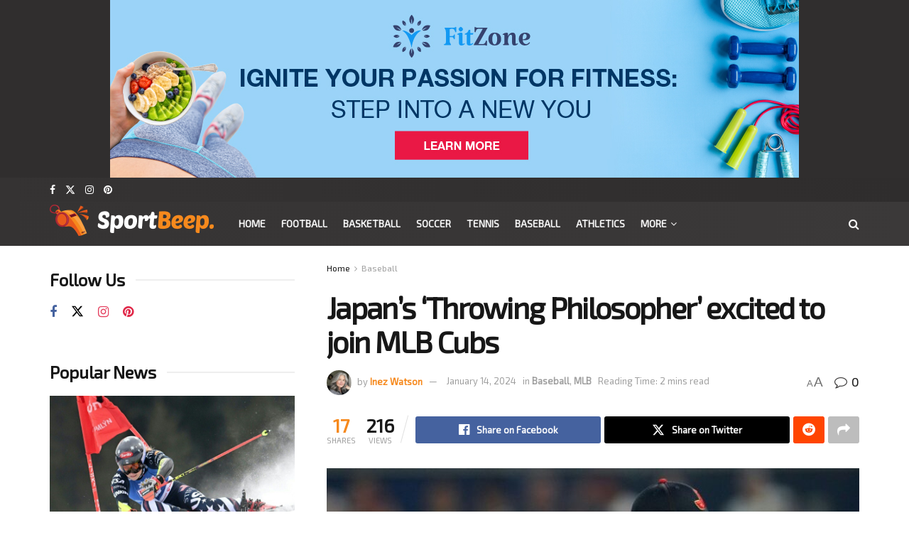

--- FILE ---
content_type: text/html; charset=utf-8
request_url: https://wave.outbrain.com/mtWavesBundler/handler/00c3ab1dbba444d472ed5fd8883aa7d353
body_size: 1579
content:
(() => {
    var bundles = [['dynamicEngagements', () => {
    var define = true; 
    !function(e,n){"object"==typeof exports&&"object"==typeof module?module.exports=n():"function"==typeof define&&define.amd?define([],n):"object"==typeof exports?exports.obBundle=n():(e.obBundle=e.obBundle||{},e.obBundle.dynamicEngagement=n())}(self,()=>(()=>{"use strict";var o={d:(e,n)=>{for(var t in n)o.o(n,t)&&!o.o(e,t)&&Object.defineProperty(e,t,{enumerable:!0,get:n[t]})},o:(e,n)=>Object.prototype.hasOwnProperty.call(e,n),r:e=>{"undefined"!=typeof Symbol&&Symbol.toStringTag&&Object.defineProperty(e,Symbol.toStringTag,{value:"Module"}),Object.defineProperty(e,"__esModule",{value:!0})}},e={};o.r(e),o.d(e,{DynamicEngagements:()=>i,factory:()=>a});function n(){for(var e=[],n=0;n<arguments.length;n++)e[n]=arguments[n];t.push(e)}t=[],"undefined"!=typeof window&&window.document.addEventListener("keydown",function(e){if(e.ctrlKey&&e.shiftKey&&"L"===e.key)for(e.preventDefault();t.length;){var n=t.shift()||[];n.some(function(e){return"string"==typeof e&&e.includes("ERROR")})?console.log("%c"+n.join(" "),"color: red;"):console.log.apply(console,n)}}),n.bind(null,"oblog:shared:");r.prototype.bindScroll=function(e){var n,t,o,i=null!=(n=e.scrollDepthSettingValue)?n:30,a=!1,r=0,c=!1;document.addEventListener("scroll",function(){o=window.scrollY,a||(window.requestAnimationFrame(function(){!c&&i<=o&&(r=Math.max(r,o),t&&clearTimeout(t),t=setTimeout(function(){obApi("track",e.name,{value:r}),c=!0},500)),a=!1}),a=!0)})},r.prototype.bindTimeOnPage=function(e){var n=null!=(n=e.timeOnPageSettingValue)?n:30;setTimeout(function(){obApi("track",e.name)},1e3*n)},r.prototype.bindClickOnPage=function(n){document.addEventListener("mousedown",function e(){obApi("track",n.name),document.removeEventListener("mousedown",e,!0)},!0)},r.prototype.isLandingPage=function(){return-1<location.href.indexOf("dicbo")},r.prototype.execute=function(e){var n=this;try{e.filter(function(e){return"ENGAGEMENT"===e.type}).forEach(function(e){switch(e.category){case"MOUSE_CLICK":n.bindClickOnPage(e);break;case"SCROLL_DEPTH":n.bindScroll(e);break;case"TIME_ON_PAGE":n.bindTimeOnPage(e)}})}catch(e){var t,o=e,i="dynamic-engagements";void 0===t&&(t=2),Math.floor(100*Math.random())<=t&&(t={app:i,message:o.message,extra:{name:o.name,line:o.lineNumber||o.line,script:o.fileName||o.sourceURL||o.script,stack:o.stackTrace||o.stack}},t=Object.assign({marketerID:null===obApi||void 0===obApi?void 0:obApi.marketerId,referrer:window.document.referrer,location:window.document.location.href},t),t=encodeURIComponent(JSON.stringify(t,null,"\t")),"undefined"==typeof Image?console.log("dump to log: ".concat(t)):(new Image).src="//tr.outbrain.com/log?msg=AmplifyWaves:".concat(encodeURIComponent(t)))}};var t,i=r,a=function(){for(var e=0;e<arguments.length;e++)e,0;return new i};function r(){}return e})()),"undefined"!=typeof obBundle&&(new obBundle.dynamicEngagement.DynamicEngagements).execute([{name:"Auto_MouseClick",id:508868,category:"MOUSE_CLICK",type:"ENGAGEMENT"},{name:"Auto_ScrollDepth_30pct",id:508869,category:"SCROLL_DEPTH",type:"ENGAGEMENT",scrollDepthSettingValue:30},{name:"Auto_TimeOnPage_30sec",id:508870,category:"TIME_ON_PAGE",type:"ENGAGEMENT",timeOnPageSettingValue:30},{name:"Auto_TimeOnPage_1min",id:508871,category:"TIME_ON_PAGE",type:"ENGAGEMENT",timeOnPageSettingValue:60},{name:"Auto_TimeOnPage_2min",id:508872,category:"TIME_ON_PAGE",type:"ENGAGEMENT",timeOnPageSettingValue:120}]);
  }]];
    for (var i = 0; i < bundles.length; i++) {
      var bundle = bundles[i];
      bundle[1].call(window, bundle[2]);
    }
  })()

--- FILE ---
content_type: text/html; charset=utf-8
request_url: https://www.google.com/recaptcha/api2/aframe
body_size: -86
content:
<!DOCTYPE HTML><html><head><meta http-equiv="content-type" content="text/html; charset=UTF-8"></head><body><script nonce="EYp5OniAopM3PsrjQ7jY9A">/** Anti-fraud and anti-abuse applications only. See google.com/recaptcha */ try{var clients={'sodar':'https://pagead2.googlesyndication.com/pagead/sodar?'};window.addEventListener("message",function(a){try{if(a.source===window.parent){var b=JSON.parse(a.data);var c=clients[b['id']];if(c){var d=document.createElement('img');d.src=c+b['params']+'&rc='+(localStorage.getItem("rc::a")?sessionStorage.getItem("rc::b"):"");window.document.body.appendChild(d);sessionStorage.setItem("rc::e",parseInt(sessionStorage.getItem("rc::e")||0)+1);localStorage.setItem("rc::h",'1769728004009');}}}catch(b){}});window.parent.postMessage("_grecaptcha_ready", "*");}catch(b){}</script></body></html>